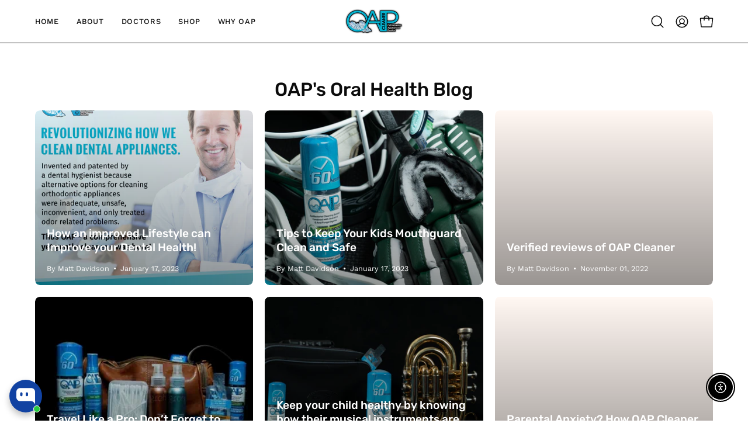

--- FILE ---
content_type: application/x-javascript; charset=utf-8
request_url: https://bundler.nice-team.net/app/shop/status/oapcleaner.myshopify.com.js?1769269868
body_size: -361
content:
var bundler_settings_updated='1712151085';